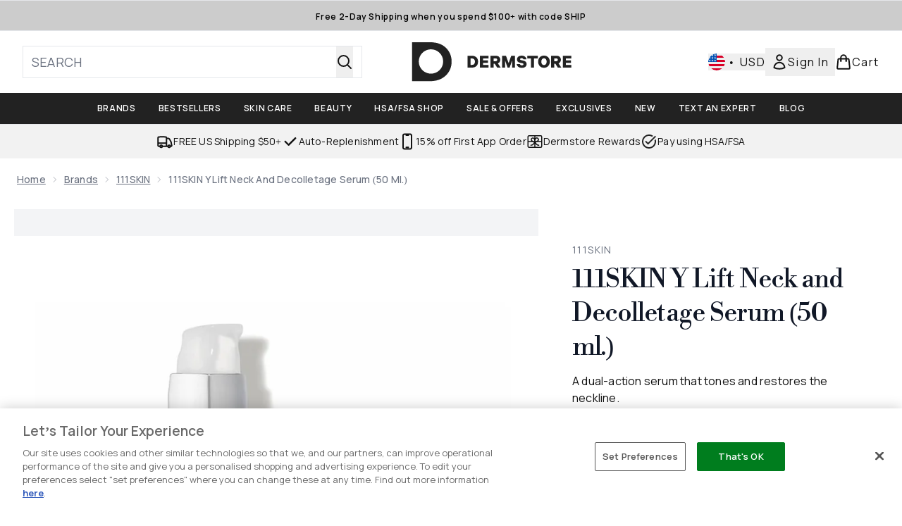

--- FILE ---
content_type: text/html
request_url: https://www.dermstore.com/fragments/productGalleryFragment?masterSku=12743431
body_size: -2052
content:
<figure class="carouselImages min-w-full"> <picture> <source srcset="https://www.dermstore.com/images?url=https://static.thcdn.com/productimg/original/12743431-1014866386813259.jpg&format=webp&auto=avif&width=472&height=472&fit=cover 1x, https://www.dermstore.com/images?url=https://static.thcdn.com/productimg/original/12743431-1014866386813259.jpg&format=webp&auto=avif&width=472&height=472&fit=cover&dpr=2 2x" media="(max-width: 430px)"><source srcset="https://www.dermstore.com/images?url=https://static.thcdn.com/productimg/original/12743431-1014866386813259.jpg&format=webp&auto=avif&width=700&height=700&fit=cover 1x, https://www.dermstore.com/images?url=https://static.thcdn.com/productimg/original/12743431-1014866386813259.jpg&format=webp&auto=avif&width=700&height=700&fit=cover&dpr=2 2x" media="(max-width: 640px)"><source srcset="https://www.dermstore.com/images?url=https://static.thcdn.com/productimg/original/12743431-1014866386813259.jpg&format=webp&auto=avif&width=800&height=800&fit=cover 1x, https://www.dermstore.com/images?url=https://static.thcdn.com/productimg/original/12743431-1014866386813259.jpg&format=webp&auto=avif&width=800&height=800&fit=cover&dpr=2 2x" media="(max-width: 768px)"><source srcset="https://www.dermstore.com/images?url=https://static.thcdn.com/productimg/original/12743431-1014866386813259.jpg&format=webp&auto=avif&width=650&height=650&fit=cover 1x, https://www.dermstore.com/images?url=https://static.thcdn.com/productimg/original/12743431-1014866386813259.jpg&format=webp&auto=avif&width=650&height=650&fit=cover&dpr=2 2x" media="(max-width: 1024px)"><source srcset="https://www.dermstore.com/images?url=https://static.thcdn.com/productimg/original/12743431-1014866386813259.jpg&format=webp&auto=avif&width=820&height=820&fit=cover 1x, https://www.dermstore.com/images?url=https://static.thcdn.com/productimg/original/12743431-1014866386813259.jpg&format=webp&auto=avif&width=820&height=820&fit=cover&dpr=2 2x" media="(max-width: 1366px)">  <img src="https://www.dermstore.com/images?url=https://static.thcdn.com/productimg/original/12743431-1014866386813259.jpg&format=webp&auto=avif&width=1200&height=1200&fit=cover" srcset="https://www.dermstore.com/images?url=https://static.thcdn.com/productimg/original/12743431-1014866386813259.jpg&format=webp&auto=avif&width=1200&height=1200&fit=cover 1x, https://www.dermstore.com/images?url=https://static.thcdn.com/productimg/original/12743431-1014866386813259.jpg&format=webp&auto=avif&width=1200&height=1200&fit=cover&dpr=2 2x" alt="111SKIN Y Lift Neck and Decolletage Serum (50 ml.) Image 2" loading="eager" width="1200" height="1200" class="snap-center h-full object-cover mx-auto" decoding="auto" fetchpriority="auto">  </picture>    </figure><figure class="carouselImages min-w-full"> <picture> <source srcset="https://www.dermstore.com/images?url=https://static.thcdn.com/productimg/original/12743431-1314871816557020.jpg&format=webp&auto=avif&width=472&height=472&fit=cover 1x, https://www.dermstore.com/images?url=https://static.thcdn.com/productimg/original/12743431-1314871816557020.jpg&format=webp&auto=avif&width=472&height=472&fit=cover&dpr=2 2x" media="(max-width: 430px)"><source srcset="https://www.dermstore.com/images?url=https://static.thcdn.com/productimg/original/12743431-1314871816557020.jpg&format=webp&auto=avif&width=700&height=700&fit=cover 1x, https://www.dermstore.com/images?url=https://static.thcdn.com/productimg/original/12743431-1314871816557020.jpg&format=webp&auto=avif&width=700&height=700&fit=cover&dpr=2 2x" media="(max-width: 640px)"><source srcset="https://www.dermstore.com/images?url=https://static.thcdn.com/productimg/original/12743431-1314871816557020.jpg&format=webp&auto=avif&width=800&height=800&fit=cover 1x, https://www.dermstore.com/images?url=https://static.thcdn.com/productimg/original/12743431-1314871816557020.jpg&format=webp&auto=avif&width=800&height=800&fit=cover&dpr=2 2x" media="(max-width: 768px)"><source srcset="https://www.dermstore.com/images?url=https://static.thcdn.com/productimg/original/12743431-1314871816557020.jpg&format=webp&auto=avif&width=650&height=650&fit=cover 1x, https://www.dermstore.com/images?url=https://static.thcdn.com/productimg/original/12743431-1314871816557020.jpg&format=webp&auto=avif&width=650&height=650&fit=cover&dpr=2 2x" media="(max-width: 1024px)"><source srcset="https://www.dermstore.com/images?url=https://static.thcdn.com/productimg/original/12743431-1314871816557020.jpg&format=webp&auto=avif&width=820&height=820&fit=cover 1x, https://www.dermstore.com/images?url=https://static.thcdn.com/productimg/original/12743431-1314871816557020.jpg&format=webp&auto=avif&width=820&height=820&fit=cover&dpr=2 2x" media="(max-width: 1366px)">  <img src="https://www.dermstore.com/images?url=https://static.thcdn.com/productimg/original/12743431-1314871816557020.jpg&format=webp&auto=avif&width=1200&height=1200&fit=cover" srcset="https://www.dermstore.com/images?url=https://static.thcdn.com/productimg/original/12743431-1314871816557020.jpg&format=webp&auto=avif&width=1200&height=1200&fit=cover 1x, https://www.dermstore.com/images?url=https://static.thcdn.com/productimg/original/12743431-1314871816557020.jpg&format=webp&auto=avif&width=1200&height=1200&fit=cover&dpr=2 2x" alt="111SKIN Y Lift Neck and Decolletage Serum (50 ml.) Image 3" loading="eager" width="1200" height="1200" class="snap-center h-full object-cover mx-auto" decoding="auto" fetchpriority="auto">  </picture>    </figure>

--- FILE ---
content_type: text/html
request_url: https://www.dermstore.com/fragments/productThumbnailFragment?masterSku=12743431
body_size: -2200
content:
<li class="mr-6"><button class="product-thumbnail" aria-label="Open image  2 (111SKIN Y Lift Neck and Decolletage Serum (50 ml.))"><figure class="pointer-events-none thumbnail-image aspect-square"> <picture>   <img src="https://www.dermstore.com/images?url=https://static.thcdn.com/productimg/original/12743431-1014866386813259.jpg&format=webp&auto=avif&width=100&height=100&fit=cover" alt="111SKIN Y Lift Neck and Decolletage Serum (50 ml.) Image 2" loading="lazy" width="100" height="100" class="max-w-none cursor-pointer  object-cover mx-auto" decoding="auto" fetchpriority="low">  </picture>    </figure></button></li><li class="mr-6"><button class="product-thumbnail" aria-label="Open image  3 (111SKIN Y Lift Neck and Decolletage Serum (50 ml.))"><figure class="pointer-events-none thumbnail-image aspect-square"> <picture>   <img src="https://www.dermstore.com/images?url=https://static.thcdn.com/productimg/original/12743431-1314871816557020.jpg&format=webp&auto=avif&width=100&height=100&fit=cover" alt="111SKIN Y Lift Neck and Decolletage Serum (50 ml.) Image 3" loading="lazy" width="100" height="100" class="max-w-none cursor-pointer  object-cover mx-auto" decoding="auto" fetchpriority="low">  </picture>    </figure></button></li>